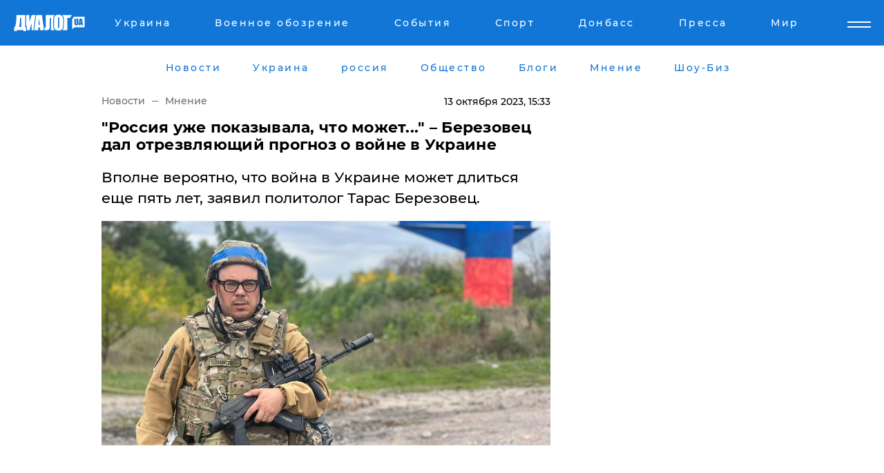

--- FILE ---
content_type: text/html; charset=UTF-8
request_url: https://www.dialog.ua/opinion/282847_1697200216
body_size: 10544
content:
<!DOCTYPE html>
<html xmlns="http://www.w3.org/1999/xhtml" dir="ltr" lang="ru" xmlns:og="http://ogp.me/ns#">
<head>
    <meta http-equiv="Content-Type" content="text/html; charset=utf-8" />
    <meta name="viewport" content="width=device-width, initial-scale=1">

    <title>&quot;Россия уже показывала, что может...&quot; – Березовец дал отрезвляющий прогноз о войне в Украине - | Диалог.UA</title>
    <meta name="description" content="Вполне вероятно, что война в Украине может длиться еще пять лет, заявил политолог Тарас Березовец. 
">
    <meta name="keywords" content=", Тарас Березовец, прогноз, война, Украина, пять лет, Россия, экономика, ресурс, оружие укр нет, последние новости дня">
    <link rel="canonical" href="https://www.dialog.ua/opinion/282847_1697200216"/>
    
                        <link rel="amphtml" href="https://www.dialog.ua/opinion/282847_1697200216/amp">
            
     <meta http-equiv="x-dns-prefetch-control" content="on">
 <link rel="dns-prefetch" href="//google-analytics.com">
 <link rel="dns-prefetch" href="//connect.facebook.net">
 <link rel="dns-prefetch" href="//securepubads.g.doubleclick.net">
 <link rel="preconnect" href="//securepubads.g.doubleclick.net">
 <link rel="dns-prefetch" href="//cm.g.doubleclick.net">
 <link rel="preconnect" href="//cm.g.doubleclick.net">
 <link rel="dns-prefetch" href="//counter.yadro.ru">
 <link rel="dns-prefetch" href="//www.googletagmanager.com/">
 <link rel='dns-prefetch' href='https://ajax.googleapis.com'/>
    <meta name='yandex-verification' content='7fdab9f0679cc6c0'/>

    <!-- news_keywords (only for news/index) -->
            <meta name="news_keywords" content=", Тарас Березовец, прогноз, война, Украина, пять лет, Россия, экономика, ресурс, оружие укр нет, последние новости дня">
    
    <meta name="author" content="Dialog.ua">
    <link rel="shortcut icon" href="/favicon.ico">

            <link rel="stylesheet" href="/css/style.min.css?ver=12" type="text/css">
    
    <style>
        /** =================== MONTSERRAT =================== **/

        /** Montserrat Thin **/
        @font-face {
            font-family: "Montserrat";
            font-display: swap;
            font-weight: 100;
            font-style: normal;
            src: url("/css/fonts/Montserrat-Thin.woff2") format("woff2"),
            url("/css/fonts/Montserrat-Thin.woff") format("woff");
        }

        /** Montserrat Thin-Italic **/
        @font-face {
            font-family: "Montserrat";
            font-display: swap;
            font-weight: 100;
            font-style: italic;
            src: url("/css/fonts/Montserrat-ThinItalic.woff2") format("woff2"),
            url("/css/fonts/Montserrat-ThinItalic.woff") format("woff");
        }

        /** Montserrat Light **/
        @font-face {
            font-family: "Montserrat";
            font-display: swap;
            font-weight: 300;
            font-style: normal;
            src: url("/css/fonts/Montserrat-Light.woff2") format("woff2"),
            url("/css/fonts/Montserrat-Light.woff") format("woff");
        }

        /** Montserrat Light-Italic **/
        @font-face {
            font-family: "Montserrat";
            font-display: swap;
            font-weight: 300;
            font-style: italic;
            src: url("/css/fonts/Montserrat-LightItalic.woff2") format("woff2"),
            url("/css/fonts/Montserrat-LightItalic.woff") format("woff");
        }


        /** Montserrat Medium **/
        @font-face {
            font-family: "Montserrat";
            font-display: swap;
            font-weight: 500;
            font-style: normal;
            src: url("/css/fonts/Montserrat-Medium.woff2") format("woff2"),
            url("/css/fonts/Montserrat-Medium.woff") format("woff");
        }

        /** Montserrat Bold **/
        @font-face {
            font-family: "Montserrat";
            font-display: swap;
            font-weight: 600;
            font-style: normal;
            src: url("/css/fonts/Montserrat-Bold.woff2") format("woff2"),
            url("/css/fonts/Montserrat-Bold.woff") format("woff");
        }

        /** Montserrat ExtraBold **/
        @font-face {
            font-family: "Montserrat";
            font-display: swap;
            font-weight: 800;
            font-style: normal;
            src: url("/css/fonts/Montserrat-ExtraBold.woff2") format("woff2"),
            url("/css/fonts/Montserrat-ExtraBold.woff") format("woff");
        }
    </style>

    <!-- og meta -->
    <!-- Facebook Meta -->
    <meta property="fb:app_id" content="1010365385685044" />
    <meta property="og:url" content="https://www.dialog.ua/opinion/282847_1697200216" />
    <meta property="og:site_name" content="Диалог.UA" />
    <meta property="og:title" content='"Россия уже показывала, что может..." – Березовец дал отрезвляющий прогноз о войне в Украине' />
    <meta property="og:type" content="article">
    <meta property="og:description" content='Вполне вероятно, что война в Украине может длиться еще пять лет, заявил политолог Тарас Березовец. 
' />
    <meta property="og:image" content="https://www.dialog.ua/images/news/731c8c74a38526c44d5e77befd28a5c6.jpg" />
            <meta property="og:image:width" content="1200" />
        <meta property="og:image:height" content="600" />
    <!-- Twitter Meta -->
<meta name="twitter:card" content="summary_large_image">
<meta name="twitter:site" content="@Dialog_UA">
<meta name="twitter:creator" content="@Dialog_UA">
<meta name="twitter:title" content="&quot;Россия уже показывала, что может...&quot; – Березовец дал отрезвляющий прогноз о войне в Украине">
<meta name="twitter:description" content="Вполне вероятно, что война в Украине может длиться еще пять лет, заявил политолог Тарас Березовец. 
">
<meta name="twitter:image" content="https://www.dialog.ua/images/news/731c8c74a38526c44d5e77befd28a5c6.jpg">
<meta name="twitter:domain" content="www.dialog.ua>">    <meta name="google-site-verification" content="jZKJrW_rC4oKR50hCSQ9LFM1XjJbWaQQnPgLYvrSx00" />

    <!-- Google tag (gtag.js) -->
    <script async src="https://www.googletagmanager.com/gtag/js?id=G-HJDW518ZWK" type="c2f8c81225974d287960bbaf-text/javascript"></script>
    <script type="c2f8c81225974d287960bbaf-text/javascript">
      window.dataLayer = window.dataLayer || [];
      function gtag(){dataLayer.push(arguments);}
      gtag('js', new Date());

      gtag('config', 'G-HJDW518ZWK');
    </script>
    
    <link rel="manifest" href="/manifest.json">

    <link rel="alternate" hreflang="ru" href="https://www.dialog.ua/opinion/282847_1697200216" />
    
    <link rel="apple-touch-icon" href="/img/apple-touch-icon.png">

    </head>
<body>
<div class="overlay"></div>

<div class="header_contn">
    <header class="sticky">
        <div class="container">
            <div class="header-content">
                <div class="header-logo">

                    
                    
                    <a href="https://www.dialog.ua" class="logo">
                        <img src="/css/images/logo.svg" class="logo-main" alt="" width="103" height="24">
                    </a>
                </div>

                <nav>
                    <div class="nav-menu">
                        <ul class="main-menu">
                                                                <li><a href="https://www.dialog.ua/ukraine"><span>Украина</span></a></li>
                                                                    <li><a href="https://www.dialog.ua/war"><span>Военное обозрение</span></a></li>
                                                                    <li><a href="https://daily.dialog.ua/"><span>События</span></a></li>
                                                                    <li><a href="https://sport.dialog.ua/"><span>Спорт</span></a></li>
                                                                    <li><a href="https://www.dialog.ua/tag/274"><span>Донбасс</span></a></li>
                                                                    <li><a href="https://www.dialog.ua/press-release"><span>Пресса</span></a></li>
                                                                    <li><a href="https://www.dialog.ua/world"><span>Мир</span></a></li>
                                                        </ul>
                    </div>

                    <span class="mask"></span>
                </nav>

            </div>
    </div>
    <!-- выпадающее меню -->
    <div class="mobile-nav-wrap" role="navigation">
        <div class="mobile-header-nav ">

            <div class="menu-content">

                <div class="mobile-menu-head">

                    <a class="mobile-menu-head__close" href="#">
                        <img src="/css/images/menu-close.svg" alt="">
                    </a>

                    <span class="mobile-menu-head__logo"><a href=""> <img src="/css/images/logo.svg" alt=""></a></span>

                    <div class="language-selection__mob-menu"><a href="">UA</a></div>
                </div>

                
                <div class="menu-column">
                                                                                <span class="menu-column__title">Главная</span>
                                        <ul>

                                                    <li><a href="https://www.dialog.ua/news"><span>Все новости</span></a></li>
                                                    <li><a href="https://www.dialog.ua/russia"><span>россия</span></a></li>
                                                    <li><a href="https://www.dialog.ua/world"><span>Мир</span></a></li>
                                                    <li><a href="https://www.dialog.ua/war"><span>Военное обозрение</span></a></li>
                                                    <li><a href="https://www.dialog.ua/science"><span>Наука и Техника</span></a></li>
                                                    <li><a href="https://www.dialog.ua/business"><span>Экономика</span></a></li>
                                                    <li><a href="https://www.dialog.ua/opinion"><span>Мнение</span></a></li>
                                                    <li><a href="https://www.dialog.ua/blogs"><span>Блоги</span></a></li>
                                                    <li><a href="https://www.dialog.ua/press-release"><span>Пресса</span></a></li>
                                                    <li><a href="https://showbiz.dialog.ua/"><span>Шоу-биз</span></a></li>
                                                    <li><a href="https://www.dialog.ua/health"><span>Здоровье</span></a></li>
                                                    <li><a href="https://www.dialog.ua/ukraine"><span>Украина</span></a></li>
                                                    <li><a href="https://sport.dialog.ua/"><span>Спорт</span></a></li>
                                                    <li><a href="https://www.dialog.ua/culture"><span>Культура</span></a></li>
                                                    <li><a href="https://www.dialog.ua/tag/304"><span>Беларусь</span></a></li>
                                            </ul>
                                    </div>
                
                <div class="menu-column">
                                        <span class="menu-column__title">Города</span>
                                        <ul>

                                                    <li><a href="https://www.dialog.ua/tag/18"><span>Донецк</span></a></li>
                                                    <li><a href="https://www.dialog.ua/tag/28"><span>Луганск</span></a></li>
                                                    <li><a href="https://www.dialog.ua/tag/23"><span>Киев</span></a></li>
                                                    <li><a href="https://www.dialog.ua/tag/29"><span>Харьков</span></a></li>
                                                    <li><a href="https://www.dialog.ua/tag/30"><span>Днепр</span></a></li>
                                                    <li><a href="https://www.dialog.ua/tag/34"><span>Львов</span></a></li>
                                                    <li><a href="https://www.dialog.ua/tag/33"><span>Одесса</span></a></li>
                                            </ul>
                                    </div>
                
                <div class="menu-column">
                                        <span class="menu-column__title">Война на Донбассе и в Крыму</span>
                                        <ul>

                                                    <li><a href="https://www.dialog.ua/tag/154"><span>"ДНР"</span></a></li>
                                                    <li><a href="https://www.dialog.ua/tag/156"><span>"ЛНР"</span></a></li>
                                                    <li><a href="https://www.dialog.ua/tag/2"><span>Оккупация Крыма</span></a></li>
                                                    <li><a href="https://www.dialog.ua/tag/27"><span>Новости Крыма</span></a></li>
                                                    <li><a href="https://www.dialog.ua/tag/274"><span>Донбасс</span></a></li>
                                                    <li><a href="https://www.dialog.ua/tag/116"><span>Армия Украины</span></a></li>
                                            </ul>
                                    </div>
                
                <div class="menu-column">
                                        <span class="menu-column__title">Лайф стайл</span>
                                        <ul>

                                                    <li><a href="https://www.dialog.ua/health"><span>Здоровье</span></a></li>
                                                    <li><a href="https://www.dialog.ua/donation.html"><span>Помощь проекту</span></a></li>
                                                    <li><a href="https://life.dialog.ua/"><span>Стиль Диалога</span></a></li>
                                                    <li><a href="https://showbiz.dialog.ua/"><span>Шоу-биз</span></a></li>
                                                    <li><a href="https://www.dialog.ua/culture"><span>Культура</span></a></li>
                                                    <li><a href="https://news.dialog.ua/"><span>Общество</span></a></li>
                                            </ul>
                                    </div>
                
                <div class="menu-column">
                                        <span class="menu-column__title">Преса</span>
                                        <ul>

                                                    <li><a href="https://www.dialog.ua/press-release"><span>Преса</span></a></li>
                                            </ul>
                                    </div>
                
                <div class="menu-column">
                                        <span class="menu-column__title">Авторское</span>
                                        <ul>

                                                    <li><a href="https://www.dialog.ua/opinion"><span>Мнение</span></a></li>
                                                    <li><a href="https://www.dialog.ua/blogs"><span>Блоги</span></a></li>
                                                    <li><a href="https://www.dialog.ua/tag/63"><span>ИноСМИ</span></a></li>
                                            </ul>
                                    </div>
                
            </div>

        </div>
    </div>

    
        <a class="mobile-menu-toggle js-toggle-menu hamburger-menu button" href="#">
            <span class="menu-item menu-item-1"></span>
            <span class="menu-item"></span>
        </a>

        <div class="language-selection language-selection--mobile">
            <a href="/ukr">
                UA            </a>
        </div>
    </header>
</div>


    <!-- MAIN PART -->
<main class="">
    <div class="container">

        <div class="top-content-menu">
            <div class="top-content-menu__nav">
                <ul>
                                                <li><a href="https://www.dialog.ua/news"><span>Новости</span></a></li>
                                                    <li><a href="https://www.dialog.ua/ukraine"><span>Украина</span></a></li>
                                                    <li><a href="https://www.dialog.ua/russia"><span>россия</span></a></li>
                                                    <li><a href="https://news.dialog.ua"><span>Общество</span></a></li>
                                                    <li><a href="https://www.dialog.ua/blogs"><span>Блоги</span></a></li>
                                                    <li><a href="https://www.dialog.ua/opinion"><span>Мнение</span></a></li>
                                                    <li><a href="https://showbiz.dialog.ua/"><span>Шоу-Биз</span></a></li>
                                        </ul>
            </div>

            <span class="mask"></span>
        </div>

        <div class="section-content section_news">

            
    <div class="main-content news_main_content">
        <div class="content content--new-inner news_content_blok  news_innner">



            
                
            
            <!-- update news button -->
            <div class="new-head">
                <script type="application/ld+json">
    {
        "@context": "http://schema.org",
        "@type": "NewsArticle",
        "mainEntityOfPage":{
            "@type":"WebPage",
            "@id":"https://www.dialog.ua/opinion/282847_1697200216"
        },
        "headline": "&quot;Россия уже показывала, что может...&quot; – Березовец дал отрезвляющий прогноз о войне в Украине",
                 "image": {
            "@type": "ImageObject",
            "representativeOfPage": "true",
            "url": "https://www.dialog.ua/images/news/731c8c74a38526c44d5e77befd28a5c6.jpg",
            "width": 1200,
            "height": 600        },
                    "datePublished": "2023-10-13T15:33:16+03:00",
                 "dateModified": "2023-10-13T15:32:47+03:00",
        
                "author": {
            "@type": "Person",
            "name": "Дарья Александрова",
            "url": "https://www.dialog.ua/author/Daria_Alexandrova"
        },
            
        "publisher": {
                "@type": "Organization",
                "name": "Dialog.ua",
                "logo": {
                    "@type": "ImageObject",
                    "url": "https://www.dialog.ua/img/publisher_logo.jpg",
                    "width": 309,
                    "height": 148
                }
            },

        "description": "Вполне вероятно, что война в Украине может длиться еще пять лет, заявил политолог Тарас Березовец. &lt;br&gt;",
        "articleBody": "Офицер ВСУ и политолог Тарас Березовец на YouTube-платформе &quot;24 канала&quot; заявил, что Россия имеет все возможности вести войну с Украиной еще долгое время. Экономический ресурс, безусловно, является ключевым для ведения войны, но Россия уже показывала, что может развиваться и &quot;в минус&quot;, продолжая воевать даже без экономики. &quot;То же касается и оружия, – отметил Березовец. – Мы видим, что оружие у них не заканчивается, они находят альтернативные пути обхождения санкций и получают оружие, которое производят их союзники, тот же Иран и КНДР&quot;.По словам военного аналитика, это означает, что у россиян источник получения вооружения если не бесконечный, то может длиться как минимум еще несколько лет. Человеческие же ресурсы в России, разумеется, гораздо больше, чем в Украине.&quot;Поэтому если не нанести России серьезное поражение на поле боя, то мы можем оказаться в формате затяжной войны, которая может длиться еще до пяти лет, начиная с сегодняшнего дня&quot;, – дал отрезвляющий прогноз Березовец.Напомним, Тарас Березовец&amp;nbsp;рассказал о серьезных проблемах в армии РФ: &quot;Это приводит к более частым случаям дезертирства&quot;.Ранее Тарас Березовец&amp;nbsp;объяснил, на что &quot;обречены&quot; Путин и Ким Чен Ын: &quot;У них нет другого выхода&quot;.&lt;br&gt;Редакция сайта&lt;br&gt;не несет ответственности за содержание блогов. Мнение редакции может отличаться&lt;br&gt;от авторского.",
        "keywords": "Тарас Березовец, прогноз, война, Украина, пять лет, Россия, экономика, ресурс, оружие"
        }

</script>
                
<script type="application/ld+json">
    {
        "@context": "http://schema.org",
        "@type": "BreadcrumbList",
        "itemListElement": [
            {
                "@type": "ListItem",
                "position": 1,
                "item": {
                    "@id": "https://www.dialog.ua",
                    "name": "Главная"
                }
            },
            {
                "@type": "ListItem",
                "position": 2,
                "item": {
                    "@id": "https://www.dialog.ua/opinion",
                    "name": "Мнение"
                }
            }
        ]
    }
</script>

                
                    <div class="breadcrumbs">
                        <a href="https://www.dialog.ua">
                            Новости                        </a>
                        <span class="sep"></span>
                        <a href="/opinion">Мнение</a>
                    </div>

                

                
                <span class="new-head__date">
                    13 октября 2023, 15:33                </span>
            </div>

            
            <div class="new-inner inner_news">

                <h1>"Россия уже показывала, что может..." – Березовец дал отрезвляющий прогноз о войне в Украине</h1>

                <p class="preview">Вполне вероятно, что война в Украине может длиться еще пять лет, заявил политолог Тарас Березовец. 
</p>

                <p><img src="https://www.dialog.ua/images/news/731c8c74a38526c44d5e77befd28a5c6.jpg" alt="&quot;Россия уже показывала, что может...&quot; – Березовец дал отрезвляющий прогноз о войне в Украине" /></p>
                
                        <div class="banner banner--news align-center align-center" style="">
        <script async src="https://pagead2.googlesyndication.com/pagead/js/adsbygoogle.js?client=ca-pub-3695032019363550" crossorigin="anonymous" type="c2f8c81225974d287960bbaf-text/javascript"></script>
<!-- Под фото новость Десктоп -->
<ins class="adsbygoogle"
     style="display:block"
     data-ad-client="ca-pub-3695032019363550"
     data-ad-slot="1996806517"
     data-ad-format="auto"
     data-full-width-responsive="true"></ins>
<script type="c2f8c81225974d287960bbaf-text/javascript">
     (adsbygoogle = window.adsbygoogle || []).push({});
</script>    </div>
                
                

                                                    
                
                <p>Офицер ВСУ и политолог Тарас Березовец на YouTube-платформе "24 канала" <a href="https://youtu.be/1vbKMwuMIl0?si=_Q7JTcWVK6vungq-">заявил</a>, что Россия имеет все возможности вести войну с Украиной еще долгое время. </p><p>Экономический ресурс, безусловно, является ключевым для ведения войны, но Россия уже показывала, что может развиваться и "в минус", продолжая воевать даже без экономики. </p>        <div class="news-content-ad align-center" style="">
        <script async src="https://pagead2.googlesyndication.com/pagead/js/adsbygoogle.js?client=ca-pub-3695032019363550" crossorigin="anonymous" type="c2f8c81225974d287960bbaf-text/javascript"></script>
<!-- В тело новости проверка Диалог -->
<ins class="adsbygoogle"
     style="display:block"
     data-ad-client="ca-pub-3695032019363550"
     data-ad-slot="7403794482"
     data-ad-format="auto"
     data-full-width-responsive="true"></ins>
<script type="c2f8c81225974d287960bbaf-text/javascript">
     (adsbygoogle = window.adsbygoogle || []).push({});
</script>    </div>
<p><strong>"То же касается и оружия, </strong>– отметил Березовец. – <strong>Мы видим, что оружие у них не заканчивается, они находят альтернативные пути обхождения санкций и получают оружие, которое производят их союзники, тот же Иран и КНДР".</strong></p><p>По словам военного аналитика, это означает, что у россиян источник получения вооружения если не бесконечный, то может длиться как минимум еще несколько лет. Человеческие же ресурсы в России, разумеется, гораздо больше, чем в Украине.</p><p><strong>"Поэтому если не нанести России серьезное поражение на поле боя, то мы можем оказаться в формате затяжной войны, которая может длиться еще до пяти лет, начиная с сегодняшнего дня",</strong> – дал отрезвляющий прогноз Березовец.</p><p><em>Напомним, Тарас Березовец&nbsp;<a href="https://www.dialog.ua/war/282434_1696605413">рассказал</a> о серьезных проблемах в армии РФ: "Это приводит к более частым случаям дезертирства".</em></p><p><em>Ранее Тарас Березовец&nbsp;<a href="https://www.dialog.ua/opinion/282138_1696190719">объяснил</a>, на что "обречены" Путин и Ким Чен Ын: "У них нет другого выхода".<br></em></p><p><strong>Редакция сайта
не несет ответственности за содержание блогов. Мнение редакции может отличаться
от авторского.</strong></p>
                                                            <span class="author">Автор:
                        <a target="_blank" href="https://www.dialog.ua/person/Taras_Berezovets">Тарас Березовец</a>                    </span>
                                                </div>

                            <div class="tags">
                                            <a target="_blank" href="https://www.dialog.ua/tag/81">Армия России</a>                                            <a target="_blank" href="https://www.dialog.ua/tag/165">Новости России</a>                                            <a target="_blank" href="https://www.dialog.ua/tag/295">Новости Украины</a>                                            <a target="_blank" href="https://www.dialog.ua/tag/627">Тарас Березовец</a>                                            <a target="_blank" href="https://www.dialog.ua/tag/703">Война Украины с Россией</a>                                    </div>
            
            <div class="share">
                <div class="socials">
                    <button class="open-comments mobile-hide">+ Добавить Комментарий</button>
                    <div class="shareaholic-canvas" data-app="share_buttons" data-app-id="26969635"></div>
                </div>
            </div>

            
            
                        <div class="banner mobile-hide align-center" style="width: 650px;">
        <!-- Вниз новости НВ Дизайн Диалог Декстоп -->
<ins class="adsbygoogle"
     style="display:block"
     data-ad-client="ca-pub-3660307541539783"
     data-ad-slot="3521732345"
     data-ad-format="auto"
     data-full-width-responsive="true"></ins>
<script type="c2f8c81225974d287960bbaf-text/javascript">
     (adsbygoogle = window.adsbygoogle || []).push({});
</script>    </div>
                
            



            
                            <h2 class="margin-small"><a href="https://www.dialog.ua/news">Последние новости</a></h2>
<div class="news last-news">
    
        <div class="new-item">
            <p>
                <a href="https://www.dialog.ua/world/327674_1769373951">Карни ответил на угрозы Трампа ввести пошлины против Канады за "сделку" с Китаем </a>                            </p>
            <span class="new-item__time">22:48</span>
        </div>

    
        <div class="new-item">
            <p>
                <a href="https://www.dialog.ua/ukraine/327673_1769368914"><strong>Депутат ВР от "Слуги народа" разбился насмерть на квадроцикле под Львовом – Арахамия подтвердил гибель коллеги</strong></a>                            </p>
            <span class="new-item__time">21:25</span>
        </div>

    
        <div class="new-item">
            <p>
                <a href="https://www.dialog.ua/ukraine/327672_1769366603">"Кому здесь хорошо? Одна грязь, все разрушено", – жительница Мариуполя открыто разрушила мифы Кремля </a>                <span class="new-item__icon"><img src="/css/images/video-icon.svg" class="video-icon" alt=""></span>            </p>
            <span class="new-item__time">21:09</span>
        </div>

    
        <div class="new-item">
            <p>
                <a href="https://www.dialog.ua/opinion/327671_1769363582">Каспаров "поставил диагноз" Путину, который многое объясняет: "Также надо понимать..."</a>                <span class="new-item__icon"><img src="/css/images/video-icon.svg" class="video-icon" alt=""></span>            </p>
            <span class="new-item__time">20:13</span>
        </div>

    
        <div class="new-item">
            <p>
                <a href="https://www.dialog.ua/ukraine/327670_1769361698"><strong>Гарантии безопасности для Украины от США: документ полностью готов, ожидаются дата и место подписания</strong></a>                            </p>
            <span class="new-item__time">19:31</span>
        </div>

    
        <div class="new-item">
            <p>
                <a href="https://www.dialog.ua/opinion/327669_1769361267">Черник ответил на вопрос, кто из мировых политиков способен принудить Путина закончить войну в Украине</a>                <span class="new-item__icon"><img src="/css/images/video-icon.svg" class="video-icon" alt=""></span>            </p>
            <span class="new-item__time">19:21</span>
        </div>

    
        <div class="new-item">
            <p>
                <a href="https://www.dialog.ua/ukraine/327668_1769359944"><strong>Зеленский после переговоров в Абу-Даби ответил на вопрос о позиции Украины по Донбассу </strong></a>                            </p>
            <span class="new-item__time">18:59</span>
        </div>

    
        <div class="new-item">
            <p>
                <a href="https://www.dialog.ua/world/327667_1769357775">В Чехии вновь разгорелся конфликт между чиновниками из-за идеи передачи Украине боевых самолетов</a>                            </p>
            <span class="new-item__time">18:21</span>
        </div>

    
        <div class="new-item">
            <p>
                <a href="https://www.dialog.ua/war/327666_1769355932"><strong>Удар ВСУ четырьмя ракетами "Фламинго" по Белгороду: фото разрушений появились в Сети</strong></a>                            </p>
            <span class="new-item__time">17:47</span>
        </div>

    
        <div class="new-item">
            <p>
                <a href="https://news.dialog.ua/327665_1769354850"><strong>Украинцы в будущем могут получать три пенсии – какую реформу готовят в Кабмине</strong></a>                            </p>
            <span class="new-item__time">17:33</span>
        </div>

    
        <div class="new-item">
            <p>
                <a href="https://www.dialog.ua/world/327664_1769354109">Путин секретно отправил на переговоры с Украиной в Абу-Даби генерала для "особых задач" - СМИ</a>                            </p>
            <span class="new-item__time">17:22</span>
        </div>

    
        <div class="new-item">
            <p>
                <a href="https://www.dialog.ua/world/327663_1769353520"><strong>Трамп заманил Путина в ловушку: ​предложение Вашингтона обернулось проблемой - The Times</strong></a>                            </p>
            <span class="new-item__time">17:19</span>
        </div>

    
        <div class="new-item">
            <p>
                <a href="https://www.dialog.ua/ukraine/327662_1769352948">В Украину идет масштабное потепление: какие регионы первыми встретят тепло</a>                            </p>
            <span class="new-item__time">17:15</span>
        </div>

    
        <div class="new-item">
            <p>
                <a href="https://www.dialog.ua/ukraine/327661_1769352855">Подоляк впервые заговорил о том, что появляется шанс остановить активную фазу войны</a>                            </p>
            <span class="new-item__time">16:57</span>
        </div>

    
        <div class="new-item">
            <p>
                <a href="https://www.dialog.ua/world/327660_1769350131">Аятолла Хаменеи спрятался в бункере из-за страха перед США – Ираном управляет другой человек</a>                            </p>
            <span class="new-item__time">16:28</span>
        </div>

    
        <div class="new-item">
            <p>
                <a href="https://www.dialog.ua/russia/327659_1769348793">"Мало нам не покажется", - Z-патриот Калашников описал сценарий, который ждет РФ</a>                            </p>
            <span class="new-item__time">15:55</span>
        </div>

    
        <div class="new-item">
            <p>
                <a href="https://www.dialog.ua/ukraine/327658_1769348634">На встрече в Абу-Даби рассматривалось новое предложение по Донбассу – NYT</a>                            </p>
            <span class="new-item__time">15:52</span>
        </div>

    
        <div class="new-item">
            <p>
                <a href="https://www.dialog.ua/blogs/327657_1769347253">Швец сообщил, что союзник Путина решил "попрощаться" с Россией и заявил, что пора заканчивать войну в Украине </a>                <span class="new-item__icon"><img src="/css/images/video-icon.svg" class="video-icon" alt=""></span>            </p>
            <span class="new-item__time">15:30</span>
        </div>

    
        <div class="new-item">
            <p>
                <a href="https://www.dialog.ua/russia/327656_1769346170">​Мурманск остался без света из-за Украины: СМИ узнали, что произошло на самом деле</a>                            </p>
            <span class="new-item__time">15:15</span>
        </div>

    
        <div class="new-item">
            <p>
                <a href="https://www.dialog.ua/war/327655_1769344996">"Флеш" в команде Федорова: министр обороны усилил МОУ известным экспертом по РЭБ и дронам</a>                            </p>
            <span class="new-item__time">14:59</span>
        </div>

    


</div>

<div class="show-more  show-more--margin show-more--large show-more--last-categories active_more">
    <a href="#">Смотреть ещё</a>
</div>
<form class="load_more_data">
    <input type="hidden" name="offset" value="40">
    <input type="hidden" name="limit" value="8">
    <input type="hidden" name="location" value="1" >
    <input type="hidden" name="locale" value="ru" >
    
        </form>

            

            
                
            

        </div>

        <aside>


            
                        <div class="banner align-center" style="width: 300px;">
        <script async src="https://pagead2.googlesyndication.com/pagead/js/adsbygoogle.js" type="c2f8c81225974d287960bbaf-text/javascript"></script>
<!-- Правая колонка проверка 300 Диалог -->
<ins class="adsbygoogle"
     style="display:block"
     data-ad-client="ca-pub-3660307541539783"
     data-ad-slot="4092939786"
     data-ad-format="auto"
     data-full-width-responsive="true"></ins>
<script type="c2f8c81225974d287960bbaf-text/javascript">
     (adsbygoogle = window.adsbygoogle || []).push({});
</script>    </div>

            
            <h2><a href="https://www.dialog.ua">Главные новости</a></h2>

            <div class="side-news">

                
                <div class="new-side-item">
    <p><a href="https://www.dialog.ua/ukraine/327668_1769359944">Зеленский после переговоров в Абу-Даби ответил на вопрос о позиции Украины по Донбассу </a></p>
</div>
                                <div class="new-side-item">
            <p><a href="https://www.dialog.ua/ukraine/327673_1769368914">Депутат ВР от "Слуги народа" разбился насмерть на квадроцикле под Львовом – Арахамия подтвердил гибель коллеги</a></p>
        </div>
            <div class="new-side-item">
            <p><a href="https://www.dialog.ua/ukraine/327672_1769366603">"Кому здесь хорошо? Одна грязь, все разрушено", – жительница Мариуполя открыто разрушила мифы Кремля </a></p>
        </div>
            <div class="new-side-item">
            <p><a href="https://www.dialog.ua/ukraine/327670_1769361698">Гарантии безопасности для Украины от США: документ полностью готов, ожидаются дата и место подписания</a></p>
        </div>
            <div class="new-side-item">
            <p><a href="https://www.dialog.ua/war/327666_1769355932">Удар ВСУ четырьмя ракетами "Фламинго" по Белгороду: фото разрушений появились в Сети</a></p>
        </div>
            <div class="new-side-item">
            <p><a href="https://news.dialog.ua/327665_1769354850">Украинцы в будущем могут получать три пенсии – какую реформу готовят в Кабмине</a></p>
        </div>
            <div class="new-side-item">
            <p><a href="https://www.dialog.ua/world/327664_1769354109">Путин секретно отправил на переговоры с Украиной в Абу-Даби генерала для "особых задач" - СМИ</a></p>
        </div>
            <div class="new-side-item">
            <p><a href="https://www.dialog.ua/world/327663_1769353520">Трамп заманил Путина в ловушку: ​предложение Вашингтона обернулось проблемой - The Times</a></p>
        </div>
            <div class="new-side-item">
            <p><a href="https://www.dialog.ua/ukraine/327662_1769352948">В Украину идет масштабное потепление: какие регионы первыми встретят тепло</a></p>
        </div>
    
                            </div>

            
                        <div class="banner align-center" style="">
        <script async src="https://pagead2.googlesyndication.com/pagead/js/adsbygoogle.js?client=ca-pub-3695032019363550" crossorigin="anonymous" type="c2f8c81225974d287960bbaf-text/javascript"></script>
<!-- Мобильный низ новости Диалог -->
<ins class="adsbygoogle"
     style="display:block"
     data-ad-client="ca-pub-3695032019363550"
     data-ad-slot="4039264547"
     data-ad-format="auto"
     data-full-width-responsive="true"></ins>
<script type="c2f8c81225974d287960bbaf-text/javascript">
     (adsbygoogle = window.adsbygoogle || []).push({});
</script>    </div>

            



                        <h2>Мнения</h2>

<div class="opinions users-side">

                <div class="user-item">
                                        <a href="https://www.dialog.ua/person/Garry_Kasparov" class="user-item__head">
                                            <span class="user-item__avatar">
                            <img width="42px" height="42px" data-src="/images/person/2e0482ce711556cedea3857d0f042092.jpg" src="" />                        </span>
                                        <span class="user-item__name">
                                            <span>Гарри Каспаров</span>
                                            <span><p>Оппозиционный деятель, чемпион мира по шахматам</p></span></span>
                </a>
            
            <p>

                                    <a href="https://www.dialog.ua/opinion/327671_1769363582"><span>Каспаров "поставил диагноз" Путину, который многое объясняет: "Также надо понимать..."</span></a>
                
            </p>

        </div>
            <div class="user-item">
                                        <a href="https://www.dialog.ua/person/Petr_Chernik" class="user-item__head">
                                            <span class="user-item__avatar">
                            <img width="42px" height="42px" data-src="/images/person/a8ebc634d2e732df675652c88da848c9.jpg" src="" />                        </span>
                                        <span class="user-item__name">
                                            <span>Петр Черник</span>
                                            <span><p>Военный эксперт, полковник запаса</p></span></span>
                </a>
            
            <p>

                                    <a href="https://www.dialog.ua/opinion/327669_1769361267"><span>Черник ответил на вопрос, кто из мировых политиков способен принудить Путина закончить войну в Украине</span></a>
                
            </p>

        </div>
            <div class="user-item">
                        
            <p>

                                    <a href="https://www.dialog.ua/opinion/327639_1769291018"><span>Костенко рассказал о "выборе без выбора", который остался у Украины: "Другого нет"</span></a>
                
            </p>

        </div>
    </div>

<div class="show-more show-more--left show-more--margin">
    <a href="https://www.dialog.ua/opinion">Смотреть ещё</a>
</div>


<h2>Блоги</h2>

<div class="blogs users-side">
                <div class="user-item">
                            <a href="https://www.dialog.ua/person/Yurii_Shvets" class="user-item__head">
                                            <span class="user-item__avatar">
                            <img width="42px" height="42px" data-src="/images/person/1e2f8d91edbeac4b9be094576524e19b.jpg" src="" />                        </span>
                                        <span class="user-item__name">
                                            <span>Юрий Швец</span>
                                            <span><p>Экономический и военный аналитик</p></span></span>
                </a>
                        <p>
                                    <a href="https://www.dialog.ua/blogs/327657_1769347253"><span>Швец сообщил, что союзник Путина решил "попрощаться" с Россией и заявил, что пора заканчивать войну в Украине </span></a>
                
            </p>
        </div>
            <div class="user-item">
                            <a href="https://www.dialog.ua/person/Oleg_Zhdanov" class="user-item__head">
                                            <span class="user-item__avatar">
                            <img width="42px" height="42px" data-src="/images/person/c99f12aba18f2d5cd35454758b5361e8.jpg" src="" />                        </span>
                                        <span class="user-item__name">
                                            <span>Олег Жданов</span>
                                            <span><p>Военный эксперт,&nbsp;полковник запаса, блогер</p></span></span>
                </a>
                        <p>
                                    <a href="https://www.dialog.ua/blogs/327620_1769260586"><span>Жданов отметил хитрый нюанс в мирном плане, из-за которого Украине подписывать этот документ запрещено</span></a>
                
            </p>
        </div>
            <div class="user-item">
                            <a href="https://www.dialog.ua/person/Oleg_Zhdanov" class="user-item__head">
                                            <span class="user-item__avatar">
                            <img width="42px" height="42px" data-src="/images/person/c99f12aba18f2d5cd35454758b5361e8.jpg" src="" />                        </span>
                                        <span class="user-item__name">
                                            <span>Олег Жданов</span>
                                            <span><p>Военный эксперт,&nbsp;полковник запаса, блогер</p></span></span>
                </a>
                        <p>
                                    <a href="https://www.dialog.ua/blogs/327545_1769111112"><span>Жданов озвучил важную информацию по войне и ее завершению: "Нам этого никто не говорит"</span></a>
                
            </p>
        </div>
    </div>
<div class="show-more show-more--left show-more--margin">
    <a href="https://www.dialog.ua/blogs">Смотреть ещё</a>
</div>
            
            
                
            

        </aside>


    </div>
</div>

    </div>

    

    <div class="container">
        <div class="bottom-menu">
            <div class="bottom-menu__left">
                <span class="dialog-logo">
                    <img width="113px" height="26px" data-src="/css/images/logo-dark.svg" src="" />                </span>
                <span class="copy">© 2026, Диалог.ua<br>Все права защищены. </span>
            </div>
            <div class="bottom-menu__ul">
                <ul>
                    <li class="dialog-logo--show">
                        <img width="113px" height="20px" data-src="/css/images/logo-dark.svg" src="" />                    </li>
                                            <li><a href="https://www.dialog.ua/news"><span>Новости</span></a></li>
                                            <li><a href="https://www.dialog.ua/ukraine"><span>Украина</span></a></li>
                                            <li><a href="https://www.dialog.ua/russia"><span>россия</span></a></li>
                                            <li><a href="https://news.dialog.ua"><span>Общество</span></a></li>
                                            <li><a href="https://www.dialog.ua/blogs"><span>Блоги</span></a></li>
                                            <li><a href="https://www.dialog.ua/opinion"><span>Мнение</span></a></li>
                                            <li><a href="https://showbiz.dialog.ua/"><span>Шоу-Биз</span></a></li>
                                            <li><a href="https://www.dialog.ua/press-release"><span>Пресса</span></a></li>
                                            <li><a href="https://www.dialog.ua/world"><span>Мир</span></a></li>
                                            <li><a href="https://www.dialog.ua/business"><span>Экономика</span></a></li>
                                            <li><a href="https://www.dialog.ua/war"><span>Военное Обозрение</span></a></li>
                                            <li><a href="https://life.dialog.ua/"><span>Стиль</span></a></li>
                                            <li><a href="https://www.dialog.ua/tag/274"><span>Новости Донбасса</span></a></li>
                                            <li><a href="https://sport.dialog.ua/"><span>Спорт</span></a></li>
                                            <li><a href="https://dialog.ua/tag/71"><span>США</span></a></li>
                                            <li><a href="https://showbiz.dialog.ua"><span>Шоубиз</span></a></li>
                                    </ul>
            </div>
        </div>
    </div>
</main>



<!-- FOOTER -->
<footer>
    <div class="container">
        <div class="footer-content">

            <ul class="footer-menu">
                <li><a href="https://www.dialog.ua/about.html">О проекте</a></li>
                <li><a href="https://www.dialog.ua/editorial.html">Редакция</a></li>
                <li><a href="https://www.dialog.ua/contacts.html">Контакты</a></li>
                <li><a href="https://www.dialog.ua/adv.html">Реклама</a></li>
                <li><a href="https://www.dialog.ua/credits.html">Персональные данные</a></li>
                <li><a href="https://www.dialog.ua/privacypolicy.html">Защита персональных данных</a></li>

            </ul>
            <span class="footer-text">Использование материалов разрешается при условии ссылки (для интернет-изданий - гиперссылки) на "<a href="https://www.dialog.ua">Диалог.ua</a>" не ниже третьего абзаца.</span>
            <span class="copy">
                    © 2026, <span>Диалог.ua.</span> Все права защищены.                </span>
        </div>

    </div>
</footer>

<!-- <div class="cookie-policy">
    <p class="cookie-policy-title">Про использование cookies</p>
    <p class="cookie-policy-text">Продолжая просматривать www.dialog.ua вы подтверждаете, что ознакомились с Правилами
        пользования сайтом и соглашаетесь на использование файлов cookies</p>
    <div class="cookie-policy-buttons">
        <a href="https://www.dialog.ua/privacypolicy.html" class="cookie-info-link ">Про файлы cookies</a>
        <button class="cookie-accept-btn">Соглашаюсь</button>
    </div>
    <button class="close-btn"></button>
</div> -->

<script defer src="/js/jquery-3.2.1.min.js" type="c2f8c81225974d287960bbaf-text/javascript"></script>

<script async type="c2f8c81225974d287960bbaf-text/javascript">
    var scripts = document.getElementsByTagName('script');
    var script = scripts[scripts.length - 1];

    if (document.body.clientWidth >= 1024) {
        setTimeout(function () {
            script.outerHTML += '<script src="/js/desktop-scripts.js"></sc' + 'ript>';
        }, 500);
    } else {
        setTimeout(function () {
            script.outerHTML += '<script src="/js/mobile-scripts.js"></sc' + 'ript>';
        }, 500);
    }
</script>
<script defer src="/js/scripts.js?ver=5" type="c2f8c81225974d287960bbaf-text/javascript"></script>

<script type="c2f8c81225974d287960bbaf-text/javascript">

    function buildScript(src, attributes) {
        var script = document.createElement('script');
        script.src = src;
        for (key in attributes) {
            script[key] = attributes[key];
        }
        document.body.appendChild(script);
    }

    function downloadJSAtOnload() {
                (function () {
            var script = document.createElement('script');
            script.src = "https://pagead2.googlesyndication.com/pagead/js/adsbygoogle.js";
                        script.async = true;
                        document.body.appendChild(script);
        })();
        
        
                buildScript("https://platform.twitter.com/widgets.js", {async: true});
        buildScript("//www.instagram.com/embed.js", {async: true});
                /*buildScript("//dsms0mj1bbhn4.cloudfront.net/assets/pub/shareaholic.js",
            { async:true,
              "data-shr-siteid": "9a6d8903fd66a0407e4ed9a92f28cdcd",
              "data-cfasync": false,
            }
            );*/


        
    }

    if (window.addEventListener)
        window.addEventListener("load", downloadJSAtOnload, false);
    else if (window.attachEvent)
        window.attachEvent("onload", downloadJSAtOnload);
    else window.onload = downloadJSAtOnload;
</script>

    <script type="text/javascript" data-cfasync="false" src="//dsms0mj1bbhn4.cloudfront.net/assets/pub/shareaholic.js"
            data-shr-siteid="9a6d8903fd66a0407e4ed9a92f28cdcd" async="async"></script>


<script src="/cdn-cgi/scripts/7d0fa10a/cloudflare-static/rocket-loader.min.js" data-cf-settings="c2f8c81225974d287960bbaf-|49" defer></script><script defer src="https://static.cloudflareinsights.com/beacon.min.js/vcd15cbe7772f49c399c6a5babf22c1241717689176015" integrity="sha512-ZpsOmlRQV6y907TI0dKBHq9Md29nnaEIPlkf84rnaERnq6zvWvPUqr2ft8M1aS28oN72PdrCzSjY4U6VaAw1EQ==" data-cf-beacon='{"rayId":"9c3b9cb4fee0c69c","version":"2025.9.1","serverTiming":{"name":{"cfExtPri":true,"cfEdge":true,"cfOrigin":true,"cfL4":true,"cfSpeedBrain":true,"cfCacheStatus":true}},"token":"1fc2a877def342f8a2006fcbd93f5ff5","b":1}' crossorigin="anonymous"></script>
</body>

</html>


--- FILE ---
content_type: text/html; charset=utf-8
request_url: https://www.google.com/recaptcha/api2/aframe
body_size: 269
content:
<!DOCTYPE HTML><html><head><meta http-equiv="content-type" content="text/html; charset=UTF-8"></head><body><script nonce="u14vdJWB7N-IJyu8mdxGHA">/** Anti-fraud and anti-abuse applications only. See google.com/recaptcha */ try{var clients={'sodar':'https://pagead2.googlesyndication.com/pagead/sodar?'};window.addEventListener("message",function(a){try{if(a.source===window.parent){var b=JSON.parse(a.data);var c=clients[b['id']];if(c){var d=document.createElement('img');d.src=c+b['params']+'&rc='+(localStorage.getItem("rc::a")?sessionStorage.getItem("rc::b"):"");window.document.body.appendChild(d);sessionStorage.setItem("rc::e",parseInt(sessionStorage.getItem("rc::e")||0)+1);localStorage.setItem("rc::h",'1769384393267');}}}catch(b){}});window.parent.postMessage("_grecaptcha_ready", "*");}catch(b){}</script></body></html>